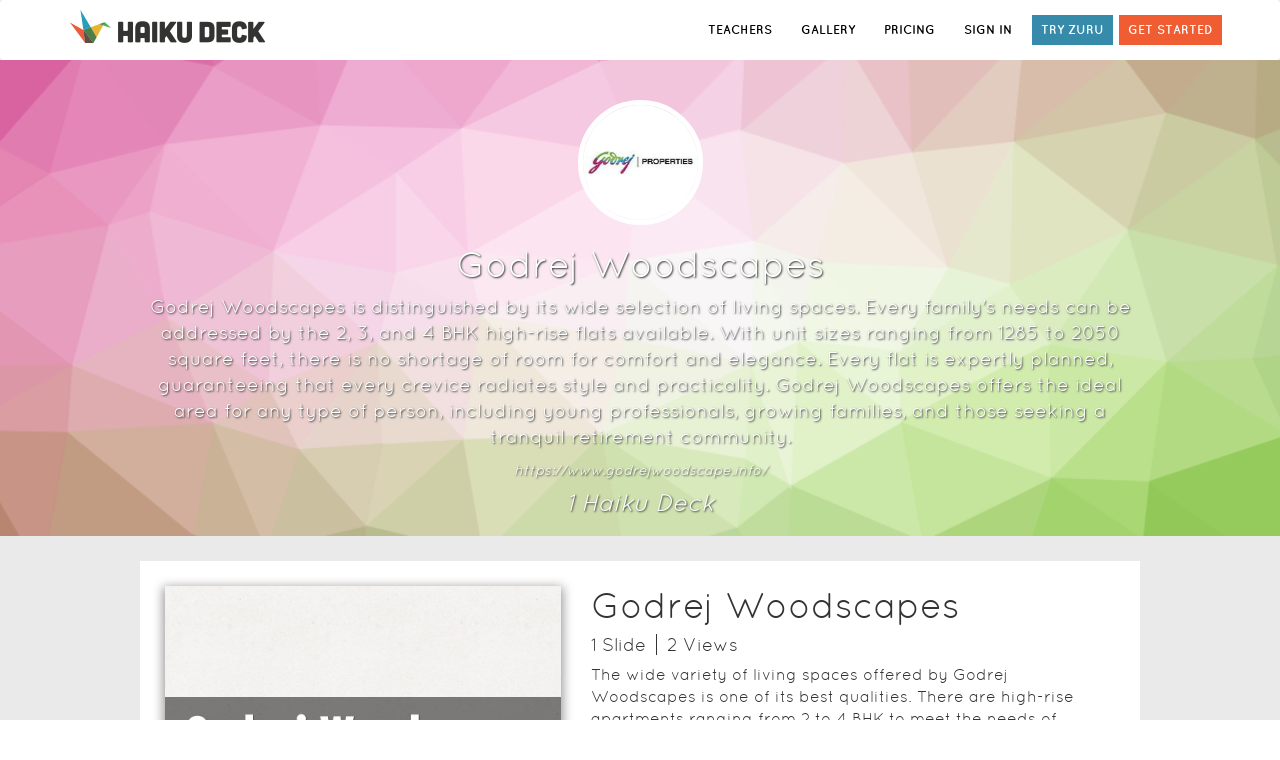

--- FILE ---
content_type: text/html; charset=utf-8
request_url: https://www.haikudeck.com/presentations/Godrej.Woodscapess
body_size: 25338
content:
<!DOCTYPE html><html lang="en-US"><head><link media="screen" rel="stylesheet" type="text/css" href="/static/css/vendor-96278b96.min.css"><link media="screen" rel="stylesheet" type="text/css" href="/static/css/site-e6e9f87a.min.css"><meta name="apple-itunes-app" content="app-id=536328724, affiliate-data=www, app-argument=www">
<!--[if lte IE 9]>
<link media="screen" rel="stylesheet" type="text/css" href="/static/css/ie8-9.css"/>
<![endif]-->
<!--[if IE 8]>
<script type="text/javascript" src="//cdnjs.cloudflare.com/ajax/libs/html5shiv/r29/html5.min.js"></script>
<link media="screen" rel="stylesheet" type="text/css" href="/static/css/ie8.css"/>
<![endif]--><script>(function(f,b){if(!b.__SV){var a,e,i,g;window.mixpanel=b;b._i=[];b.init=function(a,e,d){function f(b,h){var a=h.split(".");2==a.length&&(b=b[a[0]],h=a[1]);b[h]=function(){b.push([h].concat(Array.prototype.slice.call(arguments,0)))}}var c=b;"undefined"!==typeof d?c=b[d]=[]:d="mixpanel";c.people=c.people||[];c.toString=function(b){var a="mixpanel";"mixpanel"!==d&&(a+="."+d);b||(a+=" (stub)");return a};c.people.toString=function(){return c.toString(1)+".people (stub)"};i="disable track track_pageview track_links track_forms register register_once alias unregister identify name_tag set_config people.set people.set_once people.increment people.append people.union people.track_charge people.clear_charges people.delete_user".split(" ");
for(g=0;g<i.length;g++)f(c,i[g]);b._i.push([a,e,d])};b.__SV=1.2;a=f.createElement("script");a.type="text/javascript";a.async=!0;a.src="undefined"!==typeof MIXPANEL_CUSTOM_LIB_URL?MIXPANEL_CUSTOM_LIB_URL:"//cdn.mxpnl.com/libs/mixpanel-2-latest.min.js";e=f.getElementsByTagName("script")[0];e.parentNode.insertBefore(a,e)}})(document,window.mixpanel||[]);

var mixpanelClientKey = "2cb29e4f198faaab04a3ba4672925c41";
if(window && window.location && window.location.host) {
  var host = window.location.host;
  if(host.indexOf("staging") > -1 || host.indexOf("dev") > -1 || host.indexOf("local") > -1) {
    mixpanelClientKey = "86cea9a77bc777840e54a5a62a94d482";
  }
}

mixpanel.init(mixpanelClientKey);

//- window.onerror = function (msg, url, lineNo, columnNo, error) {
//-   var message = [
//-           'Message: ' + msg,
//-           'URL: ' + url,
//-           'Line: ' + lineNo,
//-           'Column: ' + columnNo,
//-           'Error object: ' + JSON.stringify(error)
//-   ].join(' - ');
//-   try {
//-     console.log(message);
//-     mixpanel.track('Client error',{message: message});
//-   } catch(e) {
//-     console.log('Couldnt report error to mixpanel' + e);
//-   }
//- }

function getQueryParam(url, param) {
// Expects a raw URL
param = param.replace(/[[]/, "\[").replace(/[]]/, "\]");
var regexS = "[\?&]" + param + "=([^&#]*)",
    regex = new RegExp( regexS ),
    results = regex.exec(url);
if (results === null || (results && typeof(results[1]) !== 'string' && results[1].length)) {
  return '';
  } else {
  return decodeURIComponent(results[1]).replace(/\+/g, ' ');
  }
};
function campaignParams() {
var campaign_keywords = 'utm_source utm_medium utm_campaign utm_content utm_term'.split(' ')
    , kw = ''
    , params = {}
    , first_params = {};
var index;
for (index = 0; index < campaign_keywords.length; ++index) {
  kw = getQueryParam(document.URL, campaign_keywords[index]);
  if (kw.length) {
    params[campaign_keywords[index] + ' [last touch]'] = kw;
    first_params[campaign_keywords[index] + ' [first touch]'] = kw;
  }
}
mixpanel.people.set(params);
mixpanel.people.set_once(first_params);
mixpanel.register(params);
}
campaignParams();</script><title>Presentations and Templates by Godrej Woodscapes</title><meta http-equiv="Content-Type" content="text/html; charset=UTF-8"><meta http-equiv="Content-Language" content="en-US"><meta name="apple-mobile-web-app-title" content="Haiku Deck"><meta name="google-site-verification" content="tkBVF99Ge70RiRMbir6Dc3xvcc4VjXMm9afmg-_08-w"><meta name="viewport" content="width=device-width, initial-scale=1.0"><meta name="csrf-token" content="aoTdUNlV1s+0SlZAnNK737qWYDE0x51zF9bP8="><meta name="og:image" content="https://www.haikudeck.com/static/img/hd-auth-bg.jpg"><meta name="description" content="Presentations That Inspire. Meet Haiku Deck, a completely new kind of presentation software. We make telling your story simple, beautiful, and fun. Get Started."><link rel="icon" type="image/png" href="/static/img/hd-icon.png"><link rel="favicon" href="/static/img/favicon.ico"><link rel="apple-touch-icon" href="/static/img/hd-icon.png"><link rel="canonical" href="https://www.haikudeck.com/presentations/3bxB2GwuSn"></head><body><div id="website"><nav class="navbar navbar-default header"><div class="container"><div class="navbar-header pull-left"><a id="hd-logo" href="/"><img src="/static/img/hd-logo-header.png" alt="Haiku Deck logo" title="presentation software by Haiku Deck" class="hidden-xs"><img src="/static/img/hd-logo-header-mobile.png" alt="Haiku Deck logo" title="presentation software by Haiku Deck" class="visible-xs-block"></a></div><div id="hd-nav-header"><ul class="nav navbar-nav navbar-right pull-right"><li><a data-mixpanel-label="Education link in header" href="/education" role="button" class="track-this sign-in">TEACHERS</a></li><li><a data-mixpanel-label="Gallery link in header" href="/gallery/featured" role="button" class="track-this sign-in">GALLERY</a></li><li><a data-mixpanel-label="Pricing link in header" href="/pricing/pro?int=0&amp;len=7&amp;p=0&amp;promo=0&amp;utm_source=header" role="button" class="track-this sign-in">PRICING</a></li><li><a data-mixpanel-label="Sign in link in header" href="/account/signin" role="button" class="track-this sign-in">SIGN IN</a></li><li><a data-mixpanel-label="Try Zuru Link in header" href="/zuru" role="button" class="try-zuru home hidden-xs track-this">TRY ZURU</a></li><li><a data-mixpanel-label="Get Started link in header" href="/pricing/pro?int=0&amp;len=7&amp;p=0&amp;promo=0&amp;utm_source=header" role="button" class="track-this get-started hidden-xs">GET STARTED</a></li></ul></div></div></nav><div class="container-main"><div id="userpage-mount"><div class="container-fluid" data-reactroot="" data-reactid="1" data-react-checksum="-188723229"><div style="padding-bottom:20px;background-size:cover;background-image:url(null);" class="row userpage-header" id="userpage-header-background" data-reactid="2"><!-- react-empty: 3 --><!-- react-empty: 4 --><div style="margin-left:auto;margin-right:auto;max-width:1000px;text-align:center;color:#fff;position:relative;margin-top:40px;" data-reactid="5"><div class="userpage-profile-info" data-reactid="6"><img class="userpage-profile-photo" style="width:125px;height:125px;border-radius:50%;margin:0px auto;border:5px solid #fff;" src="https://secure.gravatar.com/avatar/c9481ced756bffba66e25f2cc35774e4?size=168" data-reactid="7"/><h1 data-reactid="8"><!-- react-text: 9 --> <!-- /react-text --><!-- react-text: 10 -->Godrej Woodscapes<!-- /react-text --></h1><p style="font-size:14pt;" data-reactid="11">Godrej Woodscapes is distinguished by its wide selection of living spaces. Every family&#x27;s needs can be addressed by the 2, 3, and 4 BHK high-rise flats available. With unit sizes ranging from 1285 to 2050 square feet, there is no shortage of room for comfort and elegance. Every flat is expertly planned, guaranteeing that every crevice radiates style and practicality. Godrej Woodscapes offers the ideal area for any type of person, including young professionals, growing families, and those seeking a tranquil retirement community.</p><div data-reactid="12"><div data-reactid="13"><a style="color:#fff;font-style:italic;" target="_blank" href="https://www.godrejwoodscape.info/" rel="nofollow" data-reactid="14">https://www.godrejwoodscape.info/</a></div><div data-reactid="15"><span data-reactid="16"></span></div></div><h3 style="font-style:italic;margin:10px 0 0 0;" data-reactid="17"><!-- react-text: 18 -->1<!-- /react-text --><!-- react-text: 19 --> Haiku Deck<!-- /react-text --><!-- react-text: 20 --><!-- /react-text --></h3><!-- react-empty: 21 --></div><!-- react-empty: 22 --></div></div><div style="max-width:1000px;padding-top:25px;" class="container userpage-body" data-reactid="23"><!-- react-text: 24 --><!-- /react-text --><div style="margin-bottom:25px;padding:25px;background-color:#fff;" class="userpage-deck row" data-reactid="25"><!-- react-text: 26 --><!-- /react-text --><!-- react-text: 27 --><!-- /react-text --><div class="mydecks-deck" data-reactid="28"><div style="padding:0;" class="col-xs-12 col-sm-5 userpage-deck-wrapper" data-reactid="29"><img class="userpage-deck-image" style="width:100%;max-height:290px;float:left;display:block;" src="https://img.haikudeck.com/r/2e6db986-077f-4a1a-9bd.jpg?rasterSignature=c287aaf1304cbe1f4a30408dee9749be&amp;theme=Five%20Seven%20Five&amp;imageFilter=false" alt="Godrej Woodscapes" data-reactid="30"/><div style="position:absolute;top:0;right:0;bottom:0;left:0;text-align:center;background:rgba(0,0,0,0.2);" class="userpage-deck-controls" data-reactid="31"><a style="margin-top:70px;display:block;" href="/p/9ebfa631b4" data-reactid="32"><i style="font-size:74px;" alt="present Deck" class="fa fa-play" data-reactid="33"></i></a><div style="text-align:center;background:rgba(0,0,0,0.4);position:absolute;bottom:0;left:0;right:0;padding:10px 0;" class="bottom-bar" data-reactid="34"><span data-reactid="35"><!-- react-text: 36 --><!-- /react-text --><i role="button" style="font-size:32px;margin:0 20px;" alt="Download" class="fa fa-download" data-toggle="tooltip" data-placement="top" title="Download" data-reactid="37"></i><i role="button" style="font-size:32px;margin:0 20px;" alt="Copy Deck" class="fa fa-files-o" data-toggle="tooltip" data-placement="top" title="Copy Deck" data-reactid="38"></i><!-- react-text: 39 --><!-- /react-text --></span></div></div></div><div style="padding:0 30px 0 30px;" class="col-xs-12 col-sm-7" data-reactid="40"><h1 style="margin-top:0px;" data-reactid="41">Godrej Woodscapes</h1><h4 style="margin-bottom:0px;" data-reactid="42"><span data-reactid="43"><!-- react-text: 44 -->1<!-- /react-text --><!-- react-text: 45 --> Slide<!-- /react-text --><!-- react-text: 46 --><!-- /react-text --></span><span style="margin-left:10px;padding-left:10px;border-left:1px solid;" data-reactid="47"><!-- react-text: 48 -->2<!-- /react-text --><!-- react-text: 49 --> View<!-- /react-text --><!-- react-text: 50 -->s<!-- /react-text --></span><!-- react-text: 51 --><!-- /react-text --><!-- react-text: 52 --><!-- /react-text --></h4><h5 style="display:none;" data-reactid="53"></h5><div style="font-size:12pt;display:block;padding-top:10px;" data-reactid="54"><p>The wide variety of living spaces offered by Godrej Woodscapes is one of its best qualities. There are high-rise apartments ranging from 2 to 4 BHK to meet the needs of any household. There is enough room for comfort and luxury because the unit sizes range from 1285 to 2050 square feet. Every flat is meticulously planned to ensure that elegance and practicality are present in every angle. Godrej Woodscapes is the ideal area for you whether you&#39;re a young professional, a growing family, or someone searching for a quiet retirement community.</p></div><div style="padding-top:20px;" class="" data-reactid="55"><!-- react-empty: 56 --><button data-toggle="tooltip" data-placement="bottom" title="" class="btn btn-default mydecks-button" data-reactid="57"><i class="fa fa-download" data-reactid="58"></i><!-- react-text: 59 --> <!-- /react-text --><!-- react-text: 60 -->Download <!-- /react-text --></button><!-- react-empty: 61 --></div></div></div><div class="col-xs-12 userpage-share-bar" data-reactid="62"><!-- react-empty: 63 --></div></div></div><!-- react-empty: 64 --><!-- react-empty: 65 --><!-- react-empty: 66 --><div class="modal fade" data-reactid="67"><div class="modal-dialog userpage-copy-deck" style="background-color:#fff;border:1px solid #000;" data-reactid="68"><div class="modal-header center" style="color:#000;" data-reactid="69"><button style="color:#000;" type="button" class="close" data-dismiss="modal" aria-label="Close" data-reactid="70"><span aria-hidden="true" data-reactid="71">×</span></button><h3 class="modal-title" data-reactid="72">Copy Deck</h3></div><div style="color:#000;" class="modal-body" data-reactid="73"><!-- react-text: 74 --><!-- /react-text --><button style="width:100%;padding-bottom:24px;margin-bottom:20px;font-size:14pt;" class="btn btn-default btn-block disabled" data-reactid="75"><h3 data-reactid="76"><i class="fa fa-files-o" data-reactid="77"></i><!-- react-text: 78 -->Copy<!-- /react-text --><i class="fa fa-spinner fa-spin hide" data-reactid="79"></i></h3><div style="text-overflow:ellipsis;overflow:hidden;" data-reactid="80"><!-- react-text: 81 -->Copy &quot;<!-- /react-text --><!-- react-text: 82 -->&quot; to my gallery<!-- /react-text --></div></button></div><div class="modal-footer" data-reactid="83"><button type="button" class="btn btn-default" data-dismiss="modal" data-reactid="84">Close</button></div></div></div><!-- react-empty: 85 --><!-- react-empty: 86 --><!-- react-empty: 87 --><!-- react-empty: 88 --><div data-reactid="89"><!-- react-empty: 90 --></div><div style="background-color:inherit;" class="modal fade" data-reactid="91"><!-- react-empty: 92 --></div></div></div></div><div id="modal-nope" class="legacy modal hide"><div class="modal-header"><div data-dismiss="modal" class="modal-close-button"></div><h2>Browser not supported</h2></div><div id="modal-edit-body" class="modal-body light"><p>Sorry, your browser is not supported. Please update your browser in order to use Haiku Deck.</p><ul><li><a href="https://www.google.com/intl/en/chrome/browser/" target="_blank">Download Chrome</a></li><li><a href="http://www.apple.com/safari/" target="_blank">Download Safari</a></li><li><a href="https://www.microsoft.com/en-us/download/">Download IE 11+</a></li></ul></div><div class="modal-footer"></div></div><div id="modal-nope-firefox-version" class="modal hide"><div class="modal-header"><div tabindex="0" data-dismiss="modal" class="modal-close-button"></div><h2>BROWSER UPDATE REQUIRED</h2></div><div id="modal-edit-body" class="modal-body light"><p>It looks like you're running an older version of Firefox than we support.
Please update to version 23 or later to use the Haiku Deck Web App.</p><p><a href="https://support.mozilla.org/en-US/kb/update-firefox-latest-version">Update Firefox</a></p></div><div class="modal-footer"></div></div><div id="modal-nope-platform" class="modal hide"><div class="modal-header"><div tabindex="0" data-dismiss="modal" class="modal-close-button"></div><h2>Device not yet supported</h2></div><div id="modal-edit-body" class="modal-body light"><p>We’re working on adding support for your device -- thanks for your patience!</p><p>In the meantime, Haiku Deck is available for<strong>Chrome</strong> or<strong>Safari</strong> on your Mac or Windows Computer. Or, use Haiku Deck on the iPad.</p></div><div class="modal-footer"></div></div><footer class="footer"><div class="container"><div class="row"><div class="span12"><ul class="social left"><li><a href="//www.facebook.com/HaikuDeck" class="hd-social-icon hd-facebook"></a></li><li><a href="//twitter.com/HaikuDeck" class="hd-social-icon hd-twitter"></a></li><li><a href="//pinterest.com/haikudeck" class="hd-social-icon hd-pinterest"></a></li><li><a href="//www.linkedin.com/company/2974495?trk=tyah" class="hd-social-icon hd-linkedin"></a></li><li class="copyright">&copy; 2019 Haiku Deck, Inc. All rights reserved.
</li></ul><ul class="links pull-right"><li><a href="https://www.haikudeck.com/blog/">Blog</a></li><li><span class="spacer">|</span><a href="/press">Reviews</a></li><li><span class="spacer">|</span><a href="/about">Our Story</a></li><li><span class="spacer">|</span><a href="https://haikudeck.zendesk.com/home">Support</a></li><li><span class="spacer">|</span><a href="/faq">FAQ</a></li><li><span class="spacer">|</span><a href="/terms">Terms of Service</a></li><li><span class="spacer">|</span><a href="/privacy">Privacy</a></li><li><span class="spacer">|</span><a href="/presentation-topics" title="Presentation Topics">Presentations</a></li></ul></div></div></div></footer></div><script src="https://js.stripe.com/v2/"></script><script src="/static/js/vendor-ff7e1f47.min.js"></script><script src="/static/js/site-452a929e.min.js"></script><script>window.HD = window.HD || {};

HD.app = new HD.App({
  FACEBOOK_APP_ID: '353762867998115',
  FILEPICKER_KEY: 'A5IhzRBemRnOjtJITb17Rz',
  RASTERIZE_ROOT: 'https://gallery.haikudeck.com:443/1/',
  REST_API_ROOT: 'https://gallery.haikudeck.com:443/1/',
  SYNC_ROOT: 'http://sync-prod-service:3000/api/v1.2/',
  SYNC_VERSION: '1.2',
  SEARCH_ROOT: 'https://search.haikudeck.com/api/',
  STRIPE_PUBLIC_KEY: 'pk_live_4Vt6Z2wsC6KhEYxxNOMiV1IL'
});
</script><script>!function(f,b,e,v,n,t,s){if(f.fbq)return;n=f.fbq=function(){n.callMethod?
n.callMethod.apply(n,arguments):n.queue.push(arguments)};if(!f._fbq)f._fbq=n;
n.push=n;n.loaded=!0;n.version='2.0';n.queue=[];t=b.createElement(e);t.async=!0;
t.src=v;s=b.getElementsByTagName(e)[0];s.parentNode.insertBefore(t,s)}(window,
document,'script','//connect.facebook.net/en_US/fbevents.js');
fbq('init', '1660058910888086');
fbq('track', 'PageView');
</script><noscript><img height="1" width="1" style="display:none" src="https://www.facebook.com/tr?id=1660058910888086&amp;ev=PageView&amp;noscript=1"></noscript><script>/* <![CDATA[ */
var google_conversion_id = 1017889933;
var google_custom_params = window.google_tag_params;
var google_remarketing_only = true;
/* ]]> */
</script><script src="//www.googleadservices.com/pagead/conversion.js"></script><noscript><div style="display:inline;"><img height="1" width="1" style="border-style:none;" alt="" src="//googleads.g.doubleclick.net/pagead/viewthroughconversion/1017889933/?value=0&amp;amp;guid=ON&amp;amp;script=0"></div></noscript><script>// Include Universal Google Analytics 
(function(i,s,o,g,r,a,m){i['GoogleAnalyticsObject']=r;i[r]=i[r]||function(){
(i[r].q=i[r].q||[]).push(arguments)},i[r].l=1*new Date();a=s.createElement(o),
m=s.getElementsByTagName(o)[0];a.async=1;a.src=g;m.parentNode.insertBefore(a,m)
})(window,document,'script','//www.google-analytics.com/analytics.js','ga');
</script><script>if(HD && HD.Analytics) {
  HD.Analytics.create();
}</script><script type="text/javascript">$(function() {
  $('button#cancel-pro').click(function() {
    $(this).button('loading');
    $('#cancel-error-alert').addClass('hide');
    
    $.ajax({
      type: 'POST',
      url: '/downgrade',
      headers: {'X-CSRF-Token': HD.csrfValue},
      success: function(err, res) {
      
        if (HD.Analytics && HD.Analytics.registerData && HD.User && HD.User.current()) {
          var user = HD.User.current();
          if (user) {
            var date = new Date();
            HD.Analytics.registerData(user, {
              didCancel: true,
              cancelationDate: date.toISOString()
            });
          }
        }
        
        document.location.href = '/account/#goodbye'
      },
      error: function() {
        $('#cancel-error-alert').removeClass('hide');
      },
      complete: function() {
        $('button#cancel-pro').button('reset');
      }
    });
  });
});
</script><div id="cancel-pro-modal" class="modal fade"><div class="modal-dialog"><div class="modal-content"><div class="modal-header"><button type="button" data-dismiss="modal" aria-label="close" class="close"><span aria-hidden="true">&times;</span></button><h1 class="center"><div class="premium-logo"></div><span>Are you sure you want to cancel your subscription?</span></h1></div><div class="modal-body container-fluid"><p>Your account will be downgraded to Basic at the end of your current billing period.</p><div id="cancel-error-alert" class="alert row alert-danger hide">There was an error processing your request. Contact us: support@haikudeck.com</div><button id="cancel-pro" type="button" data-loading-text="&lt;i class='fa fa-refresh fa-spin'&gt;&lt;/i&gt; Processing..." class="btn-danger btn">Cancel my subscription</button></div></div></div></div><script>$(function() {

  function setCookie(userId, cName='hd_mixpanel_user_id') {
    var d = new Date();
    d.setTime(d.getTime()+(7*24*60*60*1000)) // 7 days
    document.cookie = cName + '=' + userId +'; expires='+ d.toGMTString() +'; path=/';
  }
  
  function hasCookie(userId, cName='hd_mixpanel_user_id') {
    return -1 < document.cookie.indexOf(cName + '=' + userId);
  }
  
  var user = HD && HD.User ? HD.User.current() : null;
  
  if (user && !hasCookie(user.id)) {
    mixpanel.identify(user.id);
    mixpanel.people.set({
        '$first_name': user.attributes.firstName || '',
        '$last_name': user.attributes.lastName || '',
        '$email': user.attributes.email || '',
        'vertical': user.attributes.vertical || ''
    });
    setCookie(user.id);
  } else if (window.location.search && window.location.search.match('utm_source=facebook')) {
    mixpanel.identify();
  }
  
  if (user && !hasCookie(user.id, 'hd_mixpanel_vertical')) {
    mixpanel.people.set({
        'assessedVertical': user.attributes.assessedVertical
    });
    setCookie(user.id, 'hd_mixpanel_vertical');
  }
  
  setTimeout(function() {
    mixpanel.track_links('#website a.track-this', 'Click Link', function(element) {
      return {
        'referrer': document.referrer,
        'element_label': $(element).data('mixpanel-label')
      };
    });
    
    $('#website button.track-this').click(function() {
      mixpanel.track('Click Button', {
          'referrer': document.referrer,
          'element_label': $(this).data('mixpanel-label')
      });
    });
    
  }, 200);
  
});</script><noscript><iframe src="//www.googletagmanager.com/ns.html?id=GTM-P68B22" height="0" width="0" style="display:none;visibility:hidden"></iframe></noscript><script>(function(w,d,s,l,i){w[l]=w[l]||[];w[l].push({'gtm.start':
new Date().getTime(),event:'gtm.js'});var f=d.getElementsByTagName(s)[0],
j=d.createElement(s),dl=l!='dataLayer'?'&l='+l:'';j.async=true;j.src=
'//www.googletagmanager.com/gtm.js?id='+i+dl;f.parentNode.insertBefore(j,f);
})(window,document,'script','dataLayer','GTM-P68B22');</script><script type="text/javascript">HD.data = HD.data || {};
window.__USER__ = {"0":{"categoryIds":[],"createdAt":"2024-06-24T05:11:30.280Z","description":"The wide variety of living spaces offered by Godrej Woodscapes is one of its best qualities. There are high-rise apartments ranging from 2 to 4 BHK to meet the needs of any household. There is enough room for comfort and luxury because the unit sizes range from 1285 to 2050 square feet. Every flat is meticulously planned to ensure that elegance and practicality are present in every angle. Godrej Woodscapes is the ideal area for you whether you're a young professional, a growing family, or someone searching for a quiet retirement community.","position":0,"reusable":true,"sharing":"public","themeName":"Five Seven Five","title":"Godrej Woodscapes","updatedAt":"2024-06-24T05:18:32.882Z","version":"1.2","isUnpaidZuru":false,"objectId":"9ebfa631b4","viewCount":2,"haifiveCount":0,"etag":"0321215b3d396a447370d6709ef7e78c","slideCount":1,"titleSlide":{"backgroundColor":"0x026287","contentType":"slideContentTypeImage","imageScale":1,"imageTranslationX":0,"imageTranslationY":0,"imageUrl":"https://static.haikudeck.com/images/ricepaper2_16c@2x.png","photoIsBlank":false,"renderedSlideUrl":"https://img.haikudeck.com/r/2e6db986-077f-4a1a-9bd.jpg?rasterSignature=c287aaf1304cbe1f4a30408dee9749be&theme=Five%20Seven%20Five&imageFilter=false","thumbnailImageUrl":"","objectId":"4f07634485"}},"biography":"Godrej Woodscapes is distinguished by its wide selection of living spaces. Every family's needs can be addressed by the 2, 3, and 4 BHK high-rise flats available. With unit sizes ranging from 1285 to 2050 square feet, there is no shortage of room for comfort and elegance. Every flat is expertly planned, guaranteeing that every crevice radiates style and practicality. Godrej Woodscapes offers the ideal area for any type of person, including young professionals, growing families, and those seeking a tranquil retirement community.","createdAt":"2024-06-24T05:11:16.497Z","email":"godrej.woodscapee@gmail.com","firstName":"Godrej","hasSeenPromo":2,"isTrialing":false,"lastName":"Woodscapes","objectId":"3bxB2GwuSn","photoUrl":"https://secure.gravatar.com/avatar/c9481ced756bffba66e25f2cc35774e4?size=168","slug":"Godrej.Woodscapess","twitterUsername":"","facebookId":"","updatedAt":"2024-06-24T05:18:57.712Z","vertical":"real_estate","website":"https://www.godrejwoodscape.info/","type":"basic","backgroundImageUrl":null,"isIncomplete":false,"displayName":"Godrej.Woodscapess","editorMode":false,"dims":{"width":1000,"height":1000,"size":2,"sizeStr":"md"}};
window.__DECKS__  = [{"categoryIds":[],"createdAt":"2024-06-24T05:11:30.280Z","description":"The wide variety of living spaces offered by Godrej Woodscapes is one of its best qualities. There are high-rise apartments ranging from 2 to 4 BHK to meet the needs of any household. There is enough room for comfort and luxury because the unit sizes range from 1285 to 2050 square feet. Every flat is meticulously planned to ensure that elegance and practicality are present in every angle. Godrej Woodscapes is the ideal area for you whether you're a young professional, a growing family, or someone searching for a quiet retirement community.","position":0,"reusable":true,"sharing":"public","themeName":"Five Seven Five","title":"Godrej Woodscapes","updatedAt":"2024-06-24T05:18:32.882Z","version":"1.2","isUnpaidZuru":false,"objectId":"9ebfa631b4","viewCount":2,"haifiveCount":0,"etag":"0321215b3d396a447370d6709ef7e78c","slideCount":1,"titleSlide":{"backgroundColor":"0x026287","contentType":"slideContentTypeImage","imageScale":1,"imageTranslationX":0,"imageTranslationY":0,"imageUrl":"https://static.haikudeck.com/images/ricepaper2_16c@2x.png","photoIsBlank":false,"renderedSlideUrl":"https://img.haikudeck.com/r/2e6db986-077f-4a1a-9bd.jpg?rasterSignature=c287aaf1304cbe1f4a30408dee9749be&theme=Five%20Seven%20Five&imageFilter=false","thumbnailImageUrl":"","objectId":"4f07634485"}}];
window.__EDITOR_MODE__ = false;
</script></body></html>